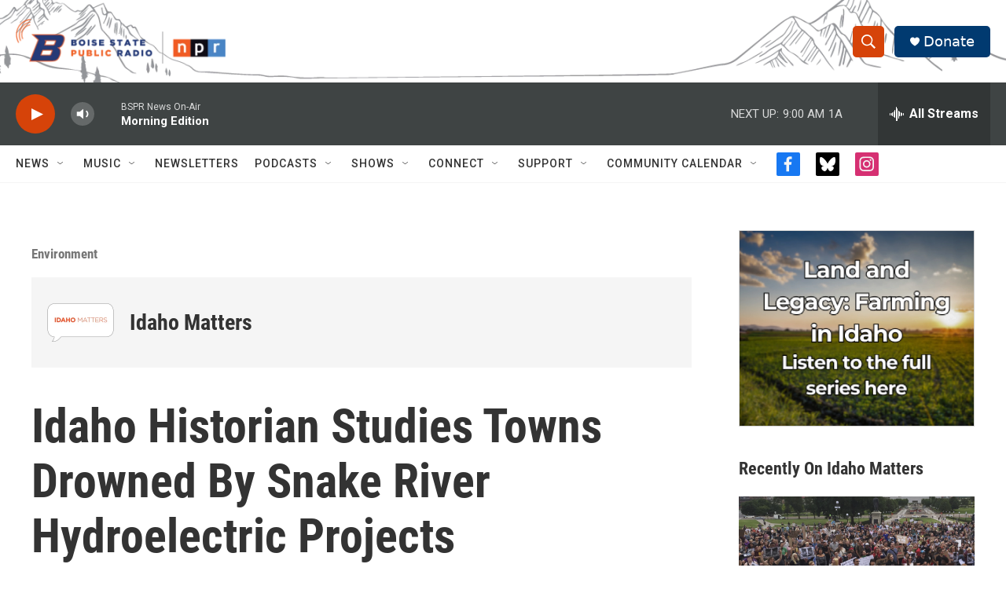

--- FILE ---
content_type: text/html; charset=utf-8
request_url: https://www.google.com/recaptcha/api2/aframe
body_size: 267
content:
<!DOCTYPE HTML><html><head><meta http-equiv="content-type" content="text/html; charset=UTF-8"></head><body><script nonce="bcuBz0Ix-nbAmLJ7_FT90w">/** Anti-fraud and anti-abuse applications only. See google.com/recaptcha */ try{var clients={'sodar':'https://pagead2.googlesyndication.com/pagead/sodar?'};window.addEventListener("message",function(a){try{if(a.source===window.parent){var b=JSON.parse(a.data);var c=clients[b['id']];if(c){var d=document.createElement('img');d.src=c+b['params']+'&rc='+(localStorage.getItem("rc::a")?sessionStorage.getItem("rc::b"):"");window.document.body.appendChild(d);sessionStorage.setItem("rc::e",parseInt(sessionStorage.getItem("rc::e")||0)+1);localStorage.setItem("rc::h",'1770035995323');}}}catch(b){}});window.parent.postMessage("_grecaptcha_ready", "*");}catch(b){}</script></body></html>